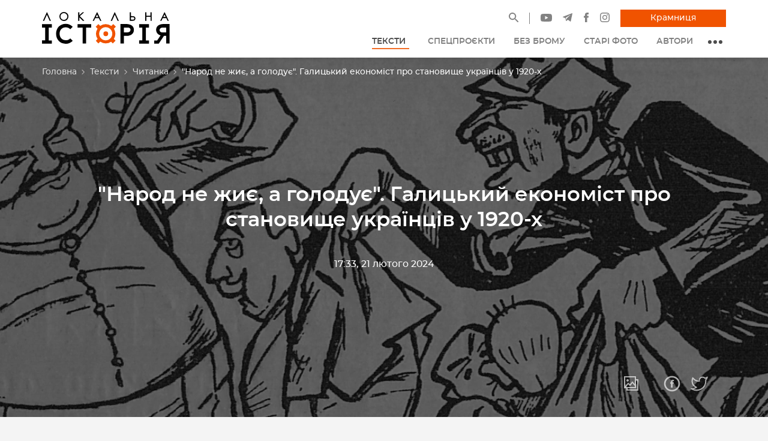

--- FILE ---
content_type: text/html; charset=utf-8
request_url: https://localhistory.org.ua/texts/chitanka/narod-ne-zhiie-a-goloduie-galitskii-ekonomist-pro-stanovishche-ukrayintsiv-u-1920-kh/
body_size: 16285
content:



<!DOCTYPE html>
<html class="no-js" lang="uk">
    <head>
        <!-- script async src="https://www.googletagmanager.com/gtag/js?id=G-EYYXDKRCXS"></script>
        <script>
          window.dataLayer = window.dataLayer || [];
          function gtag(){dataLayer.push(arguments);}
          gtag('js', new Date());
          gtag('config', 'G-EYYXDKRCXS');
        </script -->
<!-- Google Tag Manager -->
<script>(function(w,d,s,l,i){w[l]=w[l]||[];w[l].push({'gtm.start':
new Date().getTime(),event:'gtm.js'});var f=d.getElementsByTagName(s)[0],
j=d.createElement(s),dl=l!='dataLayer'?'&l='+l:'';j.async=true;j.src=
'https://www.googletagmanager.com/gtm.js?id='+i+dl;f.parentNode.insertBefore(j,f);
})(window,document,'script','dataLayer','GTM-KCJNNN6');</script>
<!-- End Google Tag Manager -->
        <meta charset="utf-8" />
        <title>
            
                &quot;Народ не жиє, а голодує&quot;. Галицький економіст про становище українців у 1920-х
            
            
                
                    — Локальна історія
                
            
        </title>
        <meta property="og:title" content="&quot;Народ не жиє, а голодує&quot;. Галицький економіст про становище українців у 1920-х" />
        
            <meta name="description" content="Карло Коберський про вплив п&#x27;ятирічок СРСР на Україну."/>
            <meta property="og:description" content="Карло Коберський про вплив п&#x27;ятирічок СРСР на Україну."/>
        
        <meta name="viewport" content="width=device-width, initial-scale=1" />
        <link rel="shortcut icon" href="/static/favicons/favicon.20ff1008a089.ico" type="image/x-icon">
        <meta name="twitter:card" content="summary" />

        
            
                
                <meta property="og:image" content="https://localhistory.org.ua/media/images/seo_d9KVlMG.2e16d0ba.fill-1200x630.jpg"/>
            
        

        
            
                <link rel="canonical" href="https://localhistory.org.ua/texts/chitanka/narod-ne-zhiie-a-goloduie-galitskii-ekonomist-pro-stanovishche-ukrayintsiv-u-1920-kh/"/>
                <meta property="og:url" content="https://localhistory.org.ua/texts/chitanka/narod-ne-zhiie-a-goloduie-galitskii-ekonomist-pro-stanovishche-ukrayintsiv-u-1920-kh/" />
            
        
        <script type="application/ld+json">
            {
                "@context": "https://schema.org",
                "@type": "WebSite",
                "url": "https://localhistory.org.ua/",
                "potentialAction": {
                    "@type": "SearchAction",
                    "target": "https://localhistory.org.ua/search/?query={search_term_string}",
                    "query-input": "required name=search_term_string"
                }
            }
        </script>

        
        <!-- <link rel="preload" href="/static/fonts/montserrat-bold-webfont.6f11aa7b32a4.woff2" as="font" type="font/woff2" crossorigin="anonymous">
        <link rel="preload" href="/static/fonts/montserrat-medium-webfont.28d0f89a5405.woff2" as="font" type="font/woff2" crossorigin="anonymous">
        <link rel="preload" href="/static/fonts/montserrat-semibold-webfont.6bcf17219ff1.woff2" as="font" type="font/woff2" crossorigin="anonymous"> -->
        <link rel="preload stylesheet" type="text/css" href="/static/css/styles.d3071a099301.css" as="style">
    </head>

    <body class="template-article light">
        

	<!-- Google Tag Manager (noscript) -->
<noscript><iframe src="https://www.googletagmanager.com/ns.html?id=GTM-KCJNNN6"
height="0" width="0" style="display:none;visibility:hidden"></iframe></noscript>
<!-- End Google Tag Manager (noscript) -->

        




<header class="page__header" id="headerBar">
    <div class="navbar">
        <a class="logo" href="/">
            
                <img src="/static/images/localhistory-logo.3f0ca6f5ae55.svg" class="d-inline-block img-fluid logo" alt="Local History">
            
        </a>
        <div class="navSectionMobile">
            <a href="/search" class="navbar__toggle navbar__toggle--search" aria-label="Site search">
                <svg width="17" height="17" viewBox="0 0 17 17" fill="none" xmlns="http://www.w3.org/2000/svg">
                    <path d="M16.9489 15.7781L11.4303 10.2595C12.2867 9.15234 12.7499 7.79872 12.7499 6.37497C12.7499 4.67073 12.0848 3.07274 10.8821 1.86787C9.67933 0.662997 8.07709 0 6.37497 0C4.67285 0 3.07061 0.665122 1.86787 1.86787C0.662997 3.07061 0 4.67073 0 6.37497C0 8.07709 0.665122 9.67933 1.86787 10.8821C3.07061 12.0869 4.67073 12.7499 6.37497 12.7499C7.79872 12.7499 9.15021 12.2867 10.2573 11.4325L15.7759 16.9489C15.7921 16.9651 15.8113 16.978 15.8325 16.9867C15.8536 16.9955 15.8763 17 15.8992 17C15.9221 17 15.9447 16.9955 15.9659 16.9867C15.987 16.978 16.0062 16.9651 16.0224 16.9489L16.9489 16.0246C16.9651 16.0084 16.978 15.9892 16.9867 15.968C16.9955 15.9469 17 15.9242 17 15.9013C17 15.8784 16.9955 15.8557 16.9867 15.8346C16.978 15.8135 16.9651 15.7942 16.9489 15.7781ZM9.74096 9.74096C8.83996 10.6398 7.64572 11.135 6.37497 11.135C5.10423 11.135 3.90998 10.6398 3.00899 9.74096C2.11012 8.83996 1.61499 7.64572 1.61499 6.37497C1.61499 5.10423 2.11012 3.90786 3.00899 3.00899C3.90998 2.11012 5.10423 1.61499 6.37497 1.61499C7.64572 1.61499 8.84209 2.10799 9.74096 3.00899C10.6398 3.90998 11.135 5.10423 11.135 6.37497C11.135 7.64572 10.6398 8.84209 9.74096 9.74096Z" fill="currentColor"/>
                </svg>
            </a>
            <a href="https://publishing.localhistory.org.ua/" target="_blank" class="navbar__toggle navbar__toggle--shop" aria-label="Магазин">
                <svg width="18" height="17" viewBox="0 0 18 17" fill="none" xmlns="http://www.w3.org/2000/svg">
                    <path fill-rule="evenodd" clip-rule="evenodd" d="M2.64082 4.82575H0V9.05061H0.870102L2.37978 17H15.6202L17.1299 9.05061H18V4.82575H15.3592L11.0387 0L9.98065 0.868262L13.5238 4.82575H4.47623L8.01935 0.868262L6.96129 0L2.64082 4.82575ZM15.7135 9.05061H2.2865L3.5428 15.6658H14.4572L15.7135 9.05061ZM16.6065 7.71644H1.39355V6.15992H16.6065V7.71644ZM6.67742 10.5515V14.1649H5.28387V10.5515H6.67742ZM8.30323 14.1649V10.5515H9.69677V14.1649H8.30323ZM12.7161 10.5515V14.1649H11.3226V10.5515H12.7161Z" fill="currentColor"/>
                </svg>
            </a>
            <button type="button" class="navbar__toggle navbar__toggle--nav" aria-label="Toggle navigation">
                <svg width="18" height="14" viewBox="0 0 18 14" fill="none" xmlns="http://www.w3.org/2000/svg">
                    <path d="M9.03367 12.2899C9.03367 12.7831 9.43357 13.1821 9.92582 13.1821H17.1079C17.3445 13.1821 17.5714 13.0881 17.7387 12.9208C17.906 12.7534 18 12.5265 18 12.2899C18 12.0533 17.906 11.8264 17.7387 11.6591C17.5714 11.4918 17.3445 11.3978 17.1079 11.3978H9.92582C9.43268 11.3978 9.03367 11.7968 9.03367 12.2899Z" fill="currentColor"/>
                    <path d="M0.0673485 6.90564C0.0673485 7.39879 0.467247 7.79779 0.959499 7.79779H17.1079C17.3445 7.79779 17.5714 7.70379 17.7387 7.53648C17.906 7.36917 18 7.14225 18 6.90564C18 6.66903 17.906 6.4421 17.7387 6.27479C17.5714 6.10748 17.3445 6.01349 17.1079 6.01349H0.959499C0.466351 6.01349 0.0673485 6.41339 0.0673485 6.90564Z" fill="currentColor"/>
                    <path d="M6.33929 2.41351C6.10268 2.41351 5.87576 2.31952 5.70845 2.15221C5.54114 1.9849 5.44714 1.75797 5.44714 1.52136C5.44714 1.28475 5.54114 1.05783 5.70845 0.890516C5.87576 0.723205 6.10268 0.629211 6.33929 0.629211H17.1079C17.225 0.629211 17.341 0.652288 17.4493 0.697122C17.5575 0.741957 17.6559 0.807672 17.7387 0.890516C17.8215 0.97336 17.8873 1.07171 17.9321 1.17995C17.9769 1.28819 18 1.4042 18 1.52136C18 1.63852 17.9769 1.75453 17.9321 1.86277C17.8873 1.97101 17.8215 2.06936 17.7387 2.15221C17.6559 2.23505 17.5575 2.30076 17.4493 2.3456C17.341 2.39043 17.225 2.41351 17.1079 2.41351H6.33929Z" fill="currentColor"/>
                </svg>
            </button>
        </div>
        <div class="navSection">
            <ul class="list contactInfo">
                <li class="contactInfo__search">
                    <a href="/search/" title="Пошук" class="header__socialLink">
                        <svg width="16" height="16" viewBox="0 0 16 16" fill="none" xmlns="http://www.w3.org/2000/svg">
                            <path d="M11.7321 10.3182H10.9907L10.7279 10.065C11.8541 8.75184 12.436 6.96032 12.1169 5.05624C11.6758 2.44869 9.4984 0.366395 6.87055 0.0474853C2.90061 -0.440259 -0.440517 2.89891 0.0475131 6.86652C0.36661 9.49284 2.45012 11.6689 5.05921 12.1098C6.9644 12.4287 8.75697 11.8471 10.0709 10.7216L10.3243 10.9842V11.7252L14.313 15.7116C14.6978 16.0961 15.3266 16.0961 15.7114 15.7116C16.0962 15.327 16.0962 14.6986 15.7114 14.314L11.7321 10.3182ZM6.10096 10.3182C3.76405 10.3182 1.87763 8.43293 1.87763 6.09739C1.87763 3.76184 3.76405 1.87653 6.10096 1.87653C8.43788 1.87653 10.3243 3.76184 10.3243 6.09739C10.3243 8.43293 8.43788 10.3182 6.10096 10.3182Z" fill="currentColor"/>
                        </svg>
                    </a>
                </li>
                <li>
                    <a href="https://www.youtube.com/channel/UCumrocMwzCRvuxmC0J_4LvQ" target="_blank" class="header__socialLink" title="Наш YouTube канал">
                        <svg xmlns="http://www.w3.org/2000/svg" width="18.567" viewBox="-21 -117 13.939 9.75" height="13" fill="none">
                            <path d="M-7.348-115.478a1.746 1.746 0 00-1.229-1.228c-1.09-.299-5.454-.299-5.454-.299s-4.363 0-5.453.287a1.782 1.782 0 00-1.229 1.24c-.287 1.091-.287 3.353-.287 3.353s0 2.273.287 3.353c.16.597.631 1.067 1.229 1.228 1.102.299 5.454.299 5.454.299s4.363 0 5.453-.287a1.746 1.746 0 001.229-1.229c.287-1.09.287-3.353.287-3.353s.011-2.273-.287-3.364zm-8.072 5.443v-4.18l3.628 2.09zm0 0" fill="currentColor"/>
                        </svg>
                    </a>
                </li>
                <li>
                    <a href="https://t.me/LocalHistoryUA" target="_blank" class="header__socialLink" title="Наш телеграм">
                        <svg width="16" height="14" viewBox="0 0 16 14" fill="none" xmlns="http://www.w3.org/2000/svg">
                            <path d="M0.282607 6.71437L3.96933 8.09037L5.39631 12.6795C5.48762 12.9735 5.84703 13.0821 6.08559 12.8871L8.14063 11.2118C8.35605 11.0362 8.66287 11.0275 8.88799 11.1909L12.5946 13.8819C12.8498 14.0674 13.2113 13.9276 13.2753 13.6192L15.9906 0.558373C16.0604 0.221519 15.7294 -0.059494 15.4087 0.0645593L0.278287 5.90141C-0.0950995 6.04541 -0.0918461 6.57405 0.282607 6.71437ZM5.16634 7.35789L12.3716 2.92019C12.5011 2.84067 12.6343 3.01576 12.5231 3.11891L6.57669 8.64637C6.36767 8.84093 6.23285 9.10131 6.19466 9.38392L5.9921 10.885C5.96527 11.0855 5.68373 11.1054 5.62842 10.9114L4.84938 8.17405C4.76015 7.86184 4.89018 7.52835 5.16634 7.35789Z" fill="currentColor"/>
                        </svg>
                    </a>
                </li>
                <li>
                    <a href="https://www.facebook.com/LokalnaIstoria/" target="_blank" class="header__socialLink" title="Наш Facebook">
                        <svg width="10" height="16" viewBox="0 0 10 16" fill="none" xmlns="http://www.w3.org/2000/svg">
                            <path d="M1.21708 8.52159H2.97092V15.7419C2.97092 15.8845 3.08642 16 3.22898 16H6.2027C6.34526 16 6.46077 15.8845 6.46077 15.7419V8.55562H8.47698C8.60808 8.55562 8.71839 8.45725 8.73336 8.32703L9.03958 5.66888C9.04798 5.59575 9.02483 5.5225 8.97589 5.46763C8.92692 5.41272 8.85683 5.38128 8.78327 5.38128H6.46089V3.715C6.46089 3.21272 6.73133 2.958 7.26483 2.958C7.34086 2.958 8.78327 2.958 8.78327 2.958C8.92583 2.958 9.04133 2.84244 9.04133 2.69994V0.259969C9.04133 0.117406 8.92583 0.00190625 8.78327 0.00190625H6.69061C6.67586 0.0011875 6.64308 0 6.59477 0C6.23167 0 4.96958 0.0712812 3.97261 0.988437C2.86798 2.00481 3.02155 3.22172 3.05823 3.43272V5.38122H1.21705C1.07448 5.38122 0.958984 5.49672 0.958984 5.63928V8.2635C0.959016 8.40603 1.07452 8.52159 1.21708 8.52159Z" fill="currentColor"/>
                        </svg>
                    </a>
                </li>
                <li>
                    <a href="https://www.instagram.com/localhistoryua/" target="_blank" class="header__socialLink" title="Наш Instagram">
                        <svg width="16" height="16" viewBox="0 0 16 16" fill="none" xmlns="http://www.w3.org/2000/svg">
                            <path d="M15.9519 4.70166C15.913 3.8501 15.7777 3.26855 15.58 2.75977C15.3792 2.22595 15.0642 1.74243 14.6572 1.34277C14.2577 0.935791 13.774 0.620728 13.2402 0.4198C12.7313 0.222168 12.1499 0.0870361 11.2983 0.0483398C10.4452 0.00927734 10.1726 0 8 0C5.82739 0 5.55481 0.00927734 4.70166 0.0480957C3.8501 0.0870361 3.26868 0.22229 2.75977 0.420044C2.22595 0.62085 1.74243 0.935791 1.34277 1.34277C0.935791 1.74231 0.620728 2.22583 0.4198 2.75964C0.222168 3.26855 0.0870361 3.8501 0.0483398 4.70154C0.00927734 5.55481 0 5.82727 0 7.99988C0 10.1726 0.00927734 10.4452 0.0483398 11.2983C0.0871582 12.1498 0.222412 12.7313 0.420166 13.2402C0.620972 13.7739 0.935913 14.2576 1.3429 14.6571C1.74243 15.0641 2.22607 15.379 2.75989 15.5798C3.26868 15.7777 3.85022 15.9128 4.70178 15.9518C5.55505 15.9907 5.82751 15.9999 8.00012 15.9999C10.1727 15.9999 10.4453 15.9907 11.2985 15.9518C12.15 15.9128 12.7314 15.7777 13.2404 15.5798C14.3149 15.1643 15.1644 14.3148 15.58 13.2402C15.7778 12.7313 15.913 12.1498 15.9519 11.2983C15.9907 10.4451 16 10.1726 16 8C16 5.82727 15.9907 5.55481 15.9519 4.70166ZM14.5118 11.2328C14.4763 12.0128 14.3459 12.4364 14.2365 12.7183C13.9673 13.416 13.4159 13.9674 12.7181 14.2366C12.4363 14.3461 12.0127 14.4764 11.2327 14.512C10.3893 14.5505 10.1362 14.5586 8 14.5586C5.86365 14.5586 5.61072 14.5505 4.76721 14.512C3.9873 14.4764 3.56372 14.3461 3.28174 14.2366C2.93433 14.1083 2.62 13.9038 2.36194 13.6381C2.09619 13.38 1.89172 13.0658 1.76343 12.7183C1.65393 12.4364 1.52356 12.0128 1.48804 11.2328C1.44958 10.3893 1.44141 10.1362 1.44141 8.00012C1.44141 5.86389 1.44958 5.61096 1.48804 4.76733C1.52368 3.9873 1.65393 3.56372 1.76343 3.28186C1.89172 2.93433 2.09631 2.62 2.36194 2.36194C2.62 2.09619 2.93433 1.89172 3.28186 1.76355C3.56372 1.65393 3.9873 1.52368 4.76733 1.48804C5.61084 1.44958 5.86389 1.44141 8 1.44141H7.99988C10.136 1.44141 10.389 1.44958 11.2327 1.48816C12.0127 1.52368 12.4362 1.65405 12.7181 1.76355C13.0656 1.89185 13.3799 2.09631 13.6379 2.36194C13.9037 2.62 14.1082 2.93433 14.2363 3.28186C14.3459 3.56372 14.4763 3.9873 14.5118 4.76733C14.5503 5.61084 14.5585 5.86389 14.5585 8C14.5585 10.1362 14.5504 10.3892 14.5118 11.2328Z" fill="currentColor"/>
                            <path d="M7.99963 3.89185C5.73083 3.89185 3.8916 5.7312 3.8916 8C3.8916 10.2688 5.73083 12.108 7.99963 12.108C10.2686 12.108 12.1078 10.2688 12.1078 8C12.1078 5.7312 10.2686 3.89185 7.99963 3.89185ZM7.99963 10.6666C6.52698 10.6665 5.33301 9.47266 5.33313 7.99988C5.33313 6.52722 6.52698 5.33325 7.99976 5.33325C9.47253 5.33337 10.6664 6.52722 10.6664 7.99988C10.6664 9.47266 9.47241 10.6666 7.99963 10.6666Z" fill="currentColor"/>
                            <path d="M13.2306 3.72961C13.2306 4.25977 12.8008 4.68958 12.2706 4.68958C11.7404 4.68958 11.3105 4.25977 11.3105 3.72961C11.3105 3.19934 11.7404 2.76953 12.2706 2.76953C12.8008 2.76953 13.2306 3.19934 13.2306 3.72961Z" fill="currentColor"/>
                        </svg>
                    </a>
                </li>
                <li>
                    <a title="Крамниця" href="https://publishing.localhistory.org.ua/" class="btn btn--primary" target="_blank">Крамниця</a>
                </li>
                
            </ul>
            <nav>
                



<ul class="nav" itemscope itemtype="http://www.schema.org/SiteNavigationElement">
    
        <li class="nav__item">
            <a href="/texts/" class="nav__link ancestor" title="Тексти" itemprop="url">
                <span itemprop="name">Тексти</span><svg version="1.1" xmlns="http://www.w3.org/2000/svg" xmlns:xlink="http://www.w3.org/1999/xlink" x="0px" y="0px" viewBox="0 0 330 330" xml:space="preserve" fill="none"><path id="XMLID_225_" d="M325.607,79.393c-5.857-5.857-15.355-5.858-21.213,0.001l-139.39,139.393L25.607,79.393 c-5.857-5.857-15.355-5.858-21.213,0.001c-5.858,5.858-5.858,15.355,0,21.213l150.004,150c2.813,2.813,6.628,4.393,10.606,4.393 s7.794-1.581,10.606-4.394l149.996-150C331.465,94.749,331.465,85.251,325.607,79.393z" fill="currentColor"/></svg>
            </a>
            
                

	<ul>
	
	    <li class="">
	        <a href="/texts/statti/">Статті</a>
	        
	    </li>
	
	    <li class="">
	        <a href="/texts/reportazhi/">Репортажі</a>
	        
	    </li>
	
	    <li class="">
	        <a href="/texts/interviu/">Інтерв&#x27;ю</a>
	        
	    </li>
	
	    <li class="ancestor">
	        <a href="/texts/chitanka/">Читанка</a>
	        
	    </li>
	
	    <li class="">
	        <a href="/texts/kolonki/">Колонки</a>
	        
	    </li>
	
	</ul>


            
        </li>
    
        <li class="nav__item">
            <a href="/spetsproekty/" class="nav__link " title="Спецпроєкти" itemprop="url">
                <span itemprop="name">Спецпроєкти</span>
            </a>
            
        </li>
    
        <li class="nav__item">
            <a href="/videos/bez-bromu/" class="nav__link " title="Без брому" itemprop="url">
                <span itemprop="name">Без брому</span>
            </a>
            
        </li>
    
        <li class="nav__item">
            <a href="/stari-foto/" class="nav__link " title="Старі фото" itemprop="url">
                <span itemprop="name">Старі фото</span>
            </a>
            
        </li>
    
        <li class="nav__item">
            <a href="/authors/" class="nav__link " title="Автори" itemprop="url">
                <span itemprop="name">Автори</span>
            </a>
            
        </li>
    
    <li class="mainmenu__dropdown">
        <button class="mainmenu__dropdown__btn">
            <span></span>
            <span></span>
            <span></span>
        </button>
        



<ul>
    
        <li class="">
            <a href="/rubrics/" title="Рубрика тижня">Рубрика тижня</a>
        </li>
    
        <li class="">
            <a href="https://shop.localhistory.org.ua/product-category/magazines/" title="Журнали">Журнали</a>
        </li>
    
        <li class="">
            <a href="https://soundcloud.com/lokalna_istoriya" title="Подкасти">Подкасти</a>
        </li>
    
</ul>

    </li>
    <li class="nav__item nav__item--btn">
        <a title="Крамниця" href="https://publishing.localhistory.org.ua/" target="_blank" class="btn btn--primary" itemprop="url">
            <span itemprop="name">Крамниця</span>
        </a>
    </li>
    <li class="nav__item nav__item--btn">
        <a title="Як передплатити журнал Локальна історія" href="https://publishing.localhistory.org.ua/product/peredplatyty-zhurnal/" target="_blank" class="btn" itemprop="url">
            <span itemprop="name">Передплатити</span>
        </a>
    </li>
</ul>

            </nav>
        </div>
    </div>
</header>


        <main>
            
            
    <div class="blockHero blockHero--background">
        



    <nav class="breadcrumbs" aria-label="breadcrumb">
        <ol class="breadcrumb__items">
            
                
            
                
                    
                        <li><a href="/">Головна</a><svg width="8" height="8" viewBox="0 0 8 8" fill="none" xmlns="http://www.w3.org/2000/svg">
                            <path fill-rule="evenodd" clip-rule="evenodd" d="M8.00048 4.00023L4.00024 0L3.25026 0.749986L6.5005 4.00023L3.25026 7.25048L4.00024 8.00046L8.00048 4.00023Z" fill="#B6B3B3"></path>
                        </svg></li>
                    
                
            
                
                    
                        <li><a href="/texts/">Тексти</a><svg width="8" height="8" viewBox="0 0 8 8" fill="none" xmlns="http://www.w3.org/2000/svg">
                            <path fill-rule="evenodd" clip-rule="evenodd" d="M8.00048 4.00023L4.00024 0L3.25026 0.749986L6.5005 4.00023L3.25026 7.25048L4.00024 8.00046L8.00048 4.00023Z" fill="#B6B3B3"></path>
                        </svg></li>
                    
                
            
                
                    
                        <li><a href="/texts/chitanka/">Читанка</a><svg width="8" height="8" viewBox="0 0 8 8" fill="none" xmlns="http://www.w3.org/2000/svg">
                            <path fill-rule="evenodd" clip-rule="evenodd" d="M8.00048 4.00023L4.00024 0L3.25026 0.749986L6.5005 4.00023L3.25026 7.25048L4.00024 8.00046L8.00048 4.00023Z" fill="#B6B3B3"></path>
                        </svg></li>
                    
                
            
            <li class="active">&quot;Народ не жиє, а голодує&quot;. Галицький економіст про становище українців у 1920-х</li>
        </ol>
    </nav>


        <div class="container">
            <h1>&quot;Народ не жиє, а голодує&quot;. Галицький економіст про становище українців у 1920-х</h1>

            
                
                <p><span>17:33, 21 лютого 2024</span></p>
                
            
        </div>
        
        <ul class="blockShareMe">
            <li>
                <button class="viewGallery">
                    <img src="/static/images/icons/gallery.c2f1d7e90b6a.svg" alt="Переглянути фото">
                </button>
            </li>
            <li>
                <a href="https://www.facebook.com/sharer/sharer.php?u=https://localhistory.org.ua/texts/chitanka/narod-ne-zhiie-a-goloduie-galitskii-ekonomist-pro-stanovishche-ukrayintsiv-u-1920-kh/" target="_blank" title="Поширити сторінку у Facebook">
                    <img src="/static/images/icons/share-facebook.96271151e333.svg" alt="Facebook">
                </a>
           </li>
            <li>
                <a href="https://twitter.com/intent/tweet/?url=https://localhistory.org.ua/texts/chitanka/narod-ne-zhiie-a-goloduie-galitskii-ekonomist-pro-stanovishche-ukrayintsiv-u-1920-kh/&hashtags=history,localhistoryua" target="_blank" title="Поширити сторінку у Twitter">
                    <img src="/static/images/icons/share-twitter.a1b1f721e2ed.svg" alt="Twitter">
                </a>
            </li>
        </ul>
        
        
            <picture>
                
                <source srcset="/media/images/komar.max-1920x600.format-webp.webp" type="image/webp">
                <img alt="комар" class="blockHero__image" height="560" loading="lazy" src="/media/images/komar.max-1920x600.jpg" width="1920">
            </picture>
        
    </div>

    
    <div class="blockDescription">
        
            <div class="blockDescription__visual">
                
                    <p>Події, що відбувалися на Наддніпрянщині після приходу радянської влади знаходили відгомін у громадській думці Західної України. Галицькі публіцисти справедливо вважали, що Україна була осердям індустрії Радянського Союзу. "Роля України в п&rsquo;ятирічнім плані цілого СРСР величезна, прямо підставова", &mdash; писав львівський соціаліст, доктор економічних наук Карло Коберський. Проте з іншого боку він вважав, що посилення виробничого потенціалу України покращить і її агропромисловий комплекс. У результаті селяни отримуватимуть техніку та знаряддя за доступними цінами. Коберський також негативно ставився до російських колоній, які виникали навколо нових індустріальних гігантів. Автор вважав, що і в столиці УСРР, і в Запоріжжі більшість пролетаріату були росіянами за національністю.</p>
<p>"Локальна історія" публікує уривки з книжки Карла Коберського. Оригінальну орфографію і правопис збережено. Публікацію розшукав <a href="/authors/danilo-kravets/" target="_blank" rel="noopener">Данило Кравець</a>, науковий співробітник Львівської національної бібліотеки.</p>
                
            </div>
        
        
        <div class="blockAuthors">
            
                <div class="blockAuthors__item">
                    
                        <img src="/static/images/icon-person.e0a7b7eb4642.svg" class="blockAuthors__item__img" alt="">
                    
                    <div class="blockAuthors__item__body">
                        <h4 class="blockAuthors__item__name">Карло Коберський</h4>
                        <p class="blockAuthors__item__job">доктор економічних наук, громадський і політичний діяч</p>
                    </div>
                    <a href="/authors/karlo-koberskii/" class="card__link" title="Карло Коберський">
                        <span class="hidden">Детальніше</span>
                    </a>
                </div>
            
        </div>
        
    </div>
    

    <div class="blockContent" id="lightgallery">
        
            
                



    <div class="blockText" >
        

    
        <p>Український простий народ заховав глибоко в душі віру в господарську "правду". Народ згадує, що колись було краще, бо було більше тої "правди". А потім прийшли гірші часи. Нарешті прийшла панщина. Пройшла панщина, прийшла найманщина, еміграція до Америки, Бразилії Сибіру, Туркестану, до Прусів.</p>
<p>Таке страшне питання стає перед величезною більшістю українського люду. З чого жити? Вже й тепер наш народ не жиє, а голодує. Є люде між українськими інтелігентами, які говорять, що наші часи досить буде з нас, коли здобудемо свою українську державність з українськими школами і українськими урядниками. Все інше, земля, фабрики, нафта, пани, лихварі, то по їх думці побічна справа і нездійснима мрія<span class="tooltipBlock"><span class="tooltipBlock__visual">утопія</span></span>.</p>
<p>В цій книжочці ми хочемо розказати про сучасні думки українських народників, так як вони склалися по однім і по другім боці річки Збруч. Хто ще й днесь, по революції і мандрівках Галичан повздовж українських степів торочить, начеб-то не можна й порівняти до себе світогляду Галичан і Наддніпрянців, той дає доказ, що проспав останні роки. Ніколи не було такої ріжниці між думками простого народу з над Сяну і Дніпра щоби одні других не розуміли. Галицький і Волинський селянин читали вірші Шевченка і вчили їх на пам'ять. Може й була сильна ріжниця в культурі інтелігенції і попів, бо одні були католики і австрійські бюрократи, а другі православні і царські чиновники, а простий народ думав однакого і тут і там.</p>
    
</div>

            
        
            
                


<div class="blockImages blockImages--middle blockImages--col1">
    
    <div class="blockImageVisual">
        <figure>
            <picture>
                
                <source srcset="/media/images/Komar_33_23_7_nauk.max-1920x900.format-webp.webp" type="image/webp">
                <img alt="Комар 33 23 7 наук" class="blockImage" height="900" itemprop="image" loading="lazy" src="/media/images/Komar_33_23_7_nauk.max-1920x900.jpg" width="1051">
            </picture>
            
                <figcaption>
                    
                        <p>Карикатура з сатиричного журналу "Комар"</p>
                    
                    
                        <span>Фото: надав Данило Кравець</span>
                    
                </figcaption>
            
        </figure>
        <a href="/media/images/Komar_33_23_7_nauk.max-1920x900.format-webp.webp" class="article__preview__link" title="Карикатура з сатиричного журналу &quot;Комар&quot;">
            <span class="hidden">&lt;p&gt;Карикатура з сатиричного журналу &quot;Комар&quot;&lt;/p&gt;</span>
        </a>
    </div>
    
</div>

            
        
            
                



    <div class="blockText" >
        

    
        <p style="text-align: left;">Нині часи вимагають як найтіснішого зближення народницьких людей на всіх землях України. Одна в нас душа і одна повинна бути рука. Нехай чиновники лижуть руки то одним то другим катам України, а робітничий народ живе своїми мріями і вірить в одну всеукраїнську правду.</p>
<p style="text-align: center;">***</p>
<p>Українське народництво по обох берегах Збруча, хоч і виходило з одного спільного коріння, розвивалося не зовсім однаково. В Австрії все таки не було такого страшного політичного терору, як під Росією. Тому й галицьке народництво не таке вибухове, революційне, а більше "еволюційне", спокійніше. Наддніпрянське народництво душилося в підполлю, в тайних революційних гуртках. Революційні події несподівано наблизили до себе і інтелігентів і простий народ з цілої України. Треба себе блище пізнати. Треба нам знати і те, що нас єднає і те, що досі ріжнило.</p>
    
</div>

            
        
            
                


<div class="blockImages blockImages--middle blockImages--col1">
    
    <div class="blockImageVisual">
        <figure>
            <picture>
                
                <source srcset="/media/images/Komar-34-4-4-probu.max-1920x900.format-webp.webp" type="image/webp">
                <img alt="Комар 34 4 4 пробуь" class="blockImage" height="900" itemprop="image" loading="lazy" src="/media/images/Komar-34-4-4-probu.max-1920x900.jpg" width="943">
            </picture>
            
                <figcaption>
                    
                        <p>Карикатура з сатиричного журналу "Комар"</p>
                    
                    
                        <span>Фото: надав Данило Кравець</span>
                    
                </figcaption>
            
        </figure>
        <a href="/media/images/Komar-34-4-4-probu.max-1920x900.format-webp.webp" class="article__preview__link" title="Карикатура з сатиричного журналу &quot;Комар&quot;">
            <span class="hidden">&lt;p&gt;Карикатура з сатиричного журналу &quot;Комар&quot;&lt;/p&gt;</span>
        </a>
    </div>
    
</div>

            
        
            
                



    <div class="blockText" >
        

    
        <p style="text-align: left;">Говорячи про наддніпрянське народництво, ми мусимо памятати й те, хто був учителем народників, як і те, що масові рухи революції і всі події останніх років змінили не одне в думках тих, які переживали все те. Не одна омана розвіялася, не одна неясність вияснилася. Народницька течія соціалісти революціонери, були волею судьби примушені станути на чолі міліонової трудової армії. Будучи партією молодою, не маючи відповідної на тау величезну справу кількости освічених людей, вони, а з ними й трудова Україна, впали в боротьбі. Великі події прийшли на Україну за скоро та збудили її справді "в огні" без потрібної підготовки.</p>
<p style="text-align: left;">Розглядаючи галицьке народництво, ми мусимо звернути увагу на практичну діяльність партії, бо це течія старша. Галицька радикальна партія існує вже поверх 30 років і має свої традиції. З її історії ми можемо теж побачити, чи все було добре, що вона робила і чи потрібна яканебудь направа.</p>
<p style="text-align: center;">***</p>
<p>Ми не будемо говорити про життя наших людей під Польщею чи під Румунією, бо ці держави явно голосять, що хочуть нас знищити. Тут все ясне і нема крутійств, але на Східній Україні сидять комісарі, що себе називають "українською" владою, але свобідного голосу тому українському народу гне дають! Перша опора їхньої влади є московське військо на Україні і терор, який дусить всяку неурядову думку. На цілій Україні нема ні одної незалежної газети для народу. Влада гуляє без догляду. Друга опора їхньої влади є централізм. Всі накази дає центр, Москва, всі податки з України пливуть до Москви, гроші друкуються в Москві і пенсію комісарам на Україні присилають з Москви.</p>
    
</div>

            
        
            
                


<div class="blockImages blockImages--middle blockImages--col1">
    
    <div class="blockImageVisual">
        <figure>
            <picture>
                
                <source srcset="/media/images/Komar-36-362-repr.max-1920x900.format-webp.webp" type="image/webp">
                <img alt="Комар 36 362 репр" class="blockImage" height="900" itemprop="image" loading="lazy" src="/media/images/Komar-36-362-repr.max-1920x900.jpg" width="814">
            </picture>
            
                <figcaption>
                    
                        <p>Карикатура з сатиричного журналу "Комар"</p>
                    
                    
                        <span>Фото: надав Данило Кравець</span>
                    
                </figcaption>
            
        </figure>
        <a href="/media/images/Komar-36-362-repr.max-1920x900.format-webp.webp" class="article__preview__link" title="Карикатура з сатиричного журналу &quot;Комар&quot;">
            <span class="hidden">&lt;p&gt;Карикатура з сатиричного журналу &quot;Комар&quot;&lt;/p&gt;</span>
        </a>
    </div>
    
</div>

            
        
            
                



    <div class="blockText" >
        

    
        <p>Не поможуть нам ніякі словесні декрети і резолюції про "свободу рад" і т.д. коли нема свобідної преси, незалежної від держави і коли не вільно на вічах говорити свобідно про державну господарку</p>
<p>Яке голосування у большевиків? Смішно й казати. Більшовики показалися хитріші від шляхти. У них нема ніякого голосування, а вибирають людей на сході, в присутності жандармів оголошують, що той а той має бути правиборцем і питають, чи є хто противний. Хто відважеться спротивитися горе тому. Так "вибрані" правиборці збираються в повітовім місті і ту йде ще раз та сама виборча комедія: хто проти? Тут вже зібралися самі правиборці, яких комуністи вже перевели по селах.</p>
<p style="text-align: center;">***</p>
<p>Треба сказати, що хоч комунізм на папері виглядає гарно і справедливо, але щоби його перенести в життя на то требаби щоби люди відкреклися всіх своїх особистих уподобань. Всі люде мусілиб, як в касарні на команду одно їсти, однаково одягатися. Всі мусіли б мати від держави утримання, а зате держава мусіла б кожному призначати по своїй волі роботу, нераз таку до якої не має чоловік ні охоти ні розуміння. Все що люди виробили б йшлоб не тим хто зробив, а державі. Робітники, урядники й селяни діставали б тільки відмірений пайок<span class="tooltipBlock"><span class="tooltipBlock__visual">порцію</span></span> в натурі. Хто був підчас революції на Україні, той певно на свої очі бачив такий комунізм.</p>
<p style="text-align: center;">***</p>
<p>Самостійність! Самостійність! &mdash; гуде від кількох років на Україні та її еміграції. Москалі навіть поволи відвикають від старої назви "хахол" і "малорос", а звуть нас "самостійні". Але все це омана.</p>
<p>Об&rsquo;єднання України з Московщиною або з Польщею в цей час загрожує Україні позбавленням самостійности. Тому українці повинні обстоювати тепер окремішність України аж до того часу, доки не складуться такі умови коли будь яка спілка не скасує самостійности українського народу.</p>
    
</div>

            
        
            
                



    <div class="blockText blockText--stylish" style="border: 1px solid #f05300; color: #171a19;">
        

    
        <p><em>Взято з Коберський К. Українське народництво по обох боках Збруча. Львів&mdash;Коломия, 1924 рік</em></p>
    
</div>

            
        
    </div>

    
        <ul class="blockTags">
            
                <li class="blockTag__item">
                    <a href="/search?tag=galichina" class="blockTag__link">галичина</a>
                </li>
            
                <li class="blockTag__item">
                    <a href="/search?tag=groshi" class="blockTag__link">гроші</a>
                </li>
            
                <li class="blockTag__item">
                    <a href="/search?tag=knigi" class="blockTag__link">книги</a>
                </li>
            
                <li class="blockTag__item">
                    <a href="/search?tag=srsr_1" class="blockTag__link">срср</a>
                </li>
            
                <li class="blockTag__item">
                    <a href="/search?tag=khkh-stolittia" class="blockTag__link">ХХ століття</a>
                </li>
            
                <li class="blockTag__item">
                    <a href="/search?tag=chitanka" class="blockTag__link">читанка</a>
                </li>
            
        </ul>
    

    
        <div class="container">
            <h2>Схожі матеріали</h2>
            <div class="cards cardsInterview l3 l">
                
                    <div class="card">
                        
                            <div class="card__imageVisual">
                                <picture>
                                    
                                    <source srcset="/media/images/seo_0EoRA18.2e16d0ba.fill-600x320.format-webp.webp" type="image/webp">
                                    <img alt="сео" class="card__image" height="320" loading="lazy" src="/media/images/seo_0EoRA18.2e16d0ba.fill-600x320.jpg" width="600">
                                </picture>
                            </div>
                        
                        <h3 class="card__title">&quot;Корабель сей іде в світ з маркою прокаженого&quot;. Спогади галичанина про круїз Сердземним морем (продовження)</h3>
                        <a href="/texts/chitanka/korabel-sei-ide-v-svit-z-markoiu-prokazhenogo-spogadi-galichanina-pro-kruyiz-serdzemnim-morem-prodovzhennia/" class="card__link" title="&quot;Корабель сей іде в світ з маркою прокаженого&quot;. Спогади галичанина про круїз Сердземним морем (продовження)">
                            <span class="hidden">Детальніше</span>
                        </a>
                    </div>
                
                    <div class="card">
                        
                            <div class="card__imageVisual">
                                <picture>
                                    
                                    <source srcset="/media/images/333_9oyQUaz.2e16d0ba.fill-600x320.format-webp.webp" type="image/webp">
                                    <img alt="333" class="card__image" height="320" loading="lazy" src="/media/images/333_9oyQUaz.2e16d0ba.fill-600x320.jpg" width="600">
                                </picture>
                            </div>
                        
                        <h3 class="card__title">&quot;Доля гробниці нещасного гетьмана&quot;. Ілько Борщак про могилу Івана Мазепи</h3>
                        <a href="/texts/chitanka/dolia-grobnitsi-neshchasnogo-getmana-ilko-borshchak-pro-mogilu-ivana-mazepa/" class="card__link" title="&quot;Доля гробниці нещасного гетьмана&quot;. Ілько Борщак про могилу Івана Мазепи">
                            <span class="hidden">Детальніше</span>
                        </a>
                    </div>
                
                    <div class="card">
                        
                            <div class="card__imageVisual">
                                <picture>
                                    
                                    <source srcset="/media/images/1280px-Maler_der_Grab.2e16d0ba.fill-600x320.format-webp.webp" type="image/webp">
                                    <img alt="1280px-Maler_der_Grabkammer_des_Horemhab_002" class="card__image" height="320" loading="lazy" src="/media/images/1280px-Maler_der_Grabkammer_des_Ho.2e16d0ba.fill-600x320.jpg" width="600">
                                </picture>
                            </div>
                        
                        <h3 class="card__title">Коли небо темніло. Іван Крип’якевич про нашестя сарани в історії України</h3>
                        <a href="/texts/chitanka/koli-nebo-temnilo-ivan-kripiakevich-pro-nashestia-sarani-v-istoriyi-ukrayini/" class="card__link" title="Коли небо темніло. Іван Крип’якевич про нашестя сарани в історії України">
                            <span class="hidden">Детальніше</span>
                        </a>
                    </div>
                
                    <div class="card">
                        
                            <div class="card__imageVisual">
                                <picture>
                                    
                                    <source srcset="/media/images/angfartyget-thjelvar-.2e16d0ba.fill-600x320.format-webp.webp" type="image/webp">
                                    <img alt="angfartyget-thjelvar-i-wisby-hamn3094-c-ns-lj-sthlm-365780" class="card__image" height="320" loading="lazy" src="/media/images/angfartyget-thjelvar-i-wisby-hamn3.2e16d0ba.fill-600x320.jpg" width="600">
                                </picture>
                            </div>
                        
                        <h3 class="card__title">&quot;Прогульки та вражіння галичан про Північну Європу&quot;. Михайло Посацький про острови у Балтійському морі та міста на узбережжі Скандинавії</h3>
                        <a href="/texts/chitanka/progulki-ta-vrazhinnia-galichan-pro-pivnichnu-ievropu-mikhailo-posatskii-ta-iogo-23-dni-lodkoiu-na-mori-opisi-ostroviv-u-baltiiskomu-mori-ta-mist-na-uzberezhzhi-skandinaviyi/" class="card__link" title="&quot;Прогульки та вражіння галичан про Північну Європу&quot;. Михайло Посацький про острови у Балтійському морі та міста на узбережжі Скандинавії">
                            <span class="hidden">Детальніше</span>
                        </a>
                    </div>
                
                    <div class="card">
                        
                            <div class="card__imageVisual">
                                <picture>
                                    
                                    <source srcset="/media/images/Komitet_1-i_vistavki_.2e16d0ba.fill-600x320.format-webp.webp" type="image/webp">
                                    <img alt="Комітет_1-ї_виставки_УФОТО_1930_р" class="card__image" height="320" loading="lazy" src="/media/images/Komitet_1-i_vistavki_UFOTO_1930_r.2e16d0ba.fill-600x320.png" width="600">
                                </picture>
                            </div>
                        
                        <h3 class="card__title">&quot;Ади, ще один фотограф&quot;. Поради для фотолюбителів 1930-х років</h3>
                        <a href="/texts/chitanka/adi-shche-odin-fotograf-poradi-dlia-fotoliubiteliv-1930-kh-rokiv/" class="card__link" title="&quot;Ади, ще один фотограф&quot;. Поради для фотолюбителів 1930-х років">
                            <span class="hidden">Детальніше</span>
                        </a>
                    </div>
                
                    <div class="card">
                        
                            <div class="card__imageVisual">
                                <picture>
                                    
                                    <source srcset="/media/images/Winning-biathlon-gold.2e16d0ba.fill-600x320.format-webp.webp" type="image/webp">
                                    <img alt="Winning-biathlon-gold-at-the-2022-Beijing-Winter-Paralympics.-Photograph-Aflo-Co-Ltd_Alamy-new" class="card__image" height="320" loading="lazy" src="/media/images/Winning-biathlon-gold-at-the-2022-.2e16d0ba.fill-600x320.jpg" width="600">
                                </picture>
                            </div>
                        
                        <h3 class="card__title">Від Чорнобиля до параолімпійського золота. Фрагмент із книжки Оксани Мастерс &quot;Долаючи біль&quot;</h3>
                        <a href="/texts/chitanka/vid-chornobilia-do-paraolimpiiskogo-zolota/" class="card__link" title="Від Чорнобиля до параолімпійського золота. Фрагмент із книжки Оксани Мастерс &quot;Долаючи біль&quot;">
                            <span class="hidden">Детальніше</span>
                        </a>
                    </div>
                
                    <div class="card">
                        
                            <div class="card__imageVisual">
                                <picture>
                                    
                                    <source srcset="/media/images/seo_gromenko.2e16d0ba.fill-600x320.format-webp.webp" type="image/webp">
                                    <img alt="сео громенко" class="card__image" height="320" loading="lazy" src="/media/images/seo_gromenko.2e16d0ba.fill-600x320.jpg" width="600">
                                </picture>
                            </div>
                        
                        <h3 class="card__title">Чи буде в Україні Майдан після перемоги? Фрагмент книжки Сергія Громенка</h3>
                        <a href="/texts/chitanka/chi-bude-v-ukrayini-maidan-pislia-peremogi-fragment-knizhki-sergiia-gromenka/" class="card__link" title="Чи буде в Україні Майдан після перемоги? Фрагмент книжки Сергія Громенка">
                            <span class="hidden">Детальніше</span>
                        </a>
                    </div>
                
                    <div class="card">
                        
                            <div class="card__imageVisual">
                                <picture>
                                    
                                    <source srcset="/media/images/operniy_seo.2e16d0ba.fill-600x320.format-webp.webp" type="image/webp">
                                    <img alt="оперний сео" class="card__image" height="320" loading="lazy" src="/media/images/operniy_seo.2e16d0ba.fill-600x320.jpg" width="600">
                                </picture>
                            </div>
                        
                        <h3 class="card__title">Театр під час окупації. Спогади про прем’єру &quot;Гамлета&quot; 1943 року у Львові</h3>
                        <a href="/texts/chitanka/teatr-pid-chas-okupatsiyi-spogadi-pro-premieru-gamleta-1943-roku-u-lvovi/" class="card__link" title="Театр під час окупації. Спогади про прем’єру &quot;Гамлета&quot; 1943 року у Львові">
                            <span class="hidden">Детальніше</span>
                        </a>
                    </div>
                
                    <div class="card">
                        
                            <div class="card__imageVisual">
                                <picture>
                                    
                                    <source srcset="/media/images/Cover.2e16d0ba.fill-600x320.format-webp.webp" type="image/webp">
                                    <img alt="Cover" class="card__image" height="320" loading="lazy" src="/media/images/Cover.2e16d0ba.fill-600x320.jpg" width="600">
                                </picture>
                            </div>
                        
                        <h3 class="card__title">Через океан. Фрагмент із книжки Максима Беспалова &quot;У пошуках Єви&quot;</h3>
                        <a href="/texts/chitanka/cherez-okean-fragment-iz-knizhki-maksima-bespalova-u-poshukakh-ievi/" class="card__link" title="Через океан. Фрагмент із книжки Максима Беспалова &quot;У пошуках Єви&quot;">
                            <span class="hidden">Детальніше</span>
                        </a>
                    </div>
                
            </div>
        </div>
    


        </main>

        




<footer class="footer">
        <div class="footer__main">
            <div class="footer__main__item">
                <img src="/static/images/localhistory-logo-inversed.72b5f085d062.svg" class="footer__logo" alt="Логотип проекту 'Локальна історія'">
                <p>Мультимедійна онлайн-платформа про минуле та сучасне України</p>
                <a href="https://www.patreon.com/Local_history" target="_blank" class="btn btn--primary" title="Підтримати проект">Підтримати проект</a>
                <a href="https://publishing.localhistory.org.ua/product/peredplatyty-zhurnal/" target="_blank" class="btn" title="Передплатити журнал">Передплатити журнал</a>
            </div>

            <div class="footer__main__item footer__main__item--center">
                <div>
                    <h5>Мапа сайту</h5>
                    <nav>
                        



<ul class="footer__sitemap">
    
        <li>
            <a href="/texts/" title="Тексти">Тексти</a>
        </li>
    
        <li>
            <a href="/videos/bez-bromu/" title="Без брому">Без брому</a>
        </li>
    
        <li>
            <a href="/stari-foto/" title="Старі фото">Старі фото</a>
        </li>
    
        <li>
            <a href="/authors/" title="Автори">Автори</a>
        </li>
    
        <li>
            <a href="https://shop.localhistory.org.ua/product-category/magazines/" title="Журнали">Журнали</a>
        </li>
    
        <li>
            <a href="/spetsproekty/" title="Спецпроєкти">Спецпроєкти</a>
        </li>
    
        <li>
            <a href="https://soundcloud.com/lokalna_istoriya" title="Подкасти">Подкасти</a>
        </li>
    
        <li>
            <a href="/rubrics/" title="Рубрика тижня">Рубрика тижня</a>
        </li>
    
</ul>

                    </nav>
                </div>
            </div>

            <div class="footer__main__item">
                <h5>Контактна інформація</h5>
                <ul class="footer__contacts">
                    <li>
                        <img src="/static/images/icons/location.c538f8ce57b6.svg" title="Львів, Технічна 6/1, 79007" />
                        <span>Львів, Технічна 6/1, 79007</span>
                    </li>
                    <li>
                        <a href="tel:+380961268726">
                            <img src="/static/images/icons/phone.6abd90090f09.svg" title="+380961268726" />
                            <span>+380961268726</span>
                        </a>
                    </li>
                    <li>
                        <a href="/cdn-cgi/l/email-protection#9ff3f0fcf7f6ecebb1f2fef8dff8f2fef6f3b1fcf0f2">
                            <img src="/static/images/icons/mail.03689f81551d.svg" title="lochist.mag@gmail.com" />
                            <span><span class="__cf_email__" data-cfemail="066a69656e6f7572286b676146616b676f6a2865696b">[email&#160;protected]</span></span>
                        </a>
                    </li>
                </ul>
                <ul class="footer__social">
                    <li>
                        <a href="https://www.youtube.com/channel/UCumrocMwzCRvuxmC0J_4LvQ" target="_blank" class="header__socialLink" title="Наш YouTube канал">
                            <svg xmlns="http://www.w3.org/2000/svg" width="18.567" viewBox="-21 -117 13.939 9.75" height="13" fill="none">
                                <path d="M-7.348-115.478a1.746 1.746 0 00-1.229-1.228c-1.09-.299-5.454-.299-5.454-.299s-4.363 0-5.453.287a1.782 1.782 0 00-1.229 1.24c-.287 1.091-.287 3.353-.287 3.353s0 2.273.287 3.353c.16.597.631 1.067 1.229 1.228 1.102.299 5.454.299 5.454.299s4.363 0 5.453-.287a1.746 1.746 0 001.229-1.229c.287-1.09.287-3.353.287-3.353s.011-2.273-.287-3.364zm-8.072 5.443v-4.18l3.628 2.09zm0 0" fill="currentColor"/>
                            </svg>
                        </a>
                    </li>
                    <li>
                        <a href="https://t.me/LocalHistoryUA" target="_blank" class="header__socialLink" title="Наш телеграм">
                            <svg width="16" height="14" viewBox="0 0 16 14" fill="none" xmlns="http://www.w3.org/2000/svg">
                                <path d="M0.282607 6.71437L3.96933 8.09037L5.39631 12.6795C5.48762 12.9735 5.84703 13.0821 6.08559 12.8871L8.14063 11.2118C8.35605 11.0362 8.66287 11.0275 8.88799 11.1909L12.5946 13.8819C12.8498 14.0674 13.2113 13.9276 13.2753 13.6192L15.9906 0.558373C16.0604 0.221519 15.7294 -0.059494 15.4087 0.0645593L0.278287 5.90141C-0.0950995 6.04541 -0.0918461 6.57405 0.282607 6.71437ZM5.16634 7.35789L12.3716 2.92019C12.5011 2.84067 12.6343 3.01576 12.5231 3.11891L6.57669 8.64637C6.36767 8.84093 6.23285 9.10131 6.19466 9.38392L5.9921 10.885C5.96527 11.0855 5.68373 11.1054 5.62842 10.9114L4.84938 8.17405C4.76015 7.86184 4.89018 7.52835 5.16634 7.35789Z" fill="currentColor"/>
                            </svg>
                        </a>
                    </li>
                    <li>
                        <a href="https://www.facebook.com/LokalnaIstoria/" target="_blank" class="header__socialLink" title="Наш Facebook">
                            <svg width="10" height="16" viewBox="0 0 10 16" fill="none" xmlns="http://www.w3.org/2000/svg">
                                <path d="M1.21708 8.52159H2.97092V15.7419C2.97092 15.8845 3.08642 16 3.22898 16H6.2027C6.34526 16 6.46077 15.8845 6.46077 15.7419V8.55562H8.47698C8.60808 8.55562 8.71839 8.45725 8.73336 8.32703L9.03958 5.66888C9.04798 5.59575 9.02483 5.5225 8.97589 5.46763C8.92692 5.41272 8.85683 5.38128 8.78327 5.38128H6.46089V3.715C6.46089 3.21272 6.73133 2.958 7.26483 2.958C7.34086 2.958 8.78327 2.958 8.78327 2.958C8.92583 2.958 9.04133 2.84244 9.04133 2.69994V0.259969C9.04133 0.117406 8.92583 0.00190625 8.78327 0.00190625H6.69061C6.67586 0.0011875 6.64308 0 6.59477 0C6.23167 0 4.96958 0.0712812 3.97261 0.988437C2.86798 2.00481 3.02155 3.22172 3.05823 3.43272V5.38122H1.21705C1.07448 5.38122 0.958984 5.49672 0.958984 5.63928V8.2635C0.959016 8.40603 1.07452 8.52159 1.21708 8.52159Z" fill="currentColor"/>
                            </svg>
                        </a>
                    </li>
                    <li>
                        <a href="https://www.instagram.com/localhistoryua/" target="_blank" class="header__socialLink" title="Наш Instagram">
                            <svg width="16" height="16" viewBox="0 0 16 16" fill="none" xmlns="http://www.w3.org/2000/svg">
                                <path d="M15.9519 4.70166C15.913 3.8501 15.7777 3.26855 15.58 2.75977C15.3792 2.22595 15.0642 1.74243 14.6572 1.34277C14.2577 0.935791 13.774 0.620728 13.2402 0.4198C12.7313 0.222168 12.1499 0.0870361 11.2983 0.0483398C10.4452 0.00927734 10.1726 0 8 0C5.82739 0 5.55481 0.00927734 4.70166 0.0480957C3.8501 0.0870361 3.26868 0.22229 2.75977 0.420044C2.22595 0.62085 1.74243 0.935791 1.34277 1.34277C0.935791 1.74231 0.620728 2.22583 0.4198 2.75964C0.222168 3.26855 0.0870361 3.8501 0.0483398 4.70154C0.00927734 5.55481 0 5.82727 0 7.99988C0 10.1726 0.00927734 10.4452 0.0483398 11.2983C0.0871582 12.1498 0.222412 12.7313 0.420166 13.2402C0.620972 13.7739 0.935913 14.2576 1.3429 14.6571C1.74243 15.0641 2.22607 15.379 2.75989 15.5798C3.26868 15.7777 3.85022 15.9128 4.70178 15.9518C5.55505 15.9907 5.82751 15.9999 8.00012 15.9999C10.1727 15.9999 10.4453 15.9907 11.2985 15.9518C12.15 15.9128 12.7314 15.7777 13.2404 15.5798C14.3149 15.1643 15.1644 14.3148 15.58 13.2402C15.7778 12.7313 15.913 12.1498 15.9519 11.2983C15.9907 10.4451 16 10.1726 16 8C16 5.82727 15.9907 5.55481 15.9519 4.70166ZM14.5118 11.2328C14.4763 12.0128 14.3459 12.4364 14.2365 12.7183C13.9673 13.416 13.4159 13.9674 12.7181 14.2366C12.4363 14.3461 12.0127 14.4764 11.2327 14.512C10.3893 14.5505 10.1362 14.5586 8 14.5586C5.86365 14.5586 5.61072 14.5505 4.76721 14.512C3.9873 14.4764 3.56372 14.3461 3.28174 14.2366C2.93433 14.1083 2.62 13.9038 2.36194 13.6381C2.09619 13.38 1.89172 13.0658 1.76343 12.7183C1.65393 12.4364 1.52356 12.0128 1.48804 11.2328C1.44958 10.3893 1.44141 10.1362 1.44141 8.00012C1.44141 5.86389 1.44958 5.61096 1.48804 4.76733C1.52368 3.9873 1.65393 3.56372 1.76343 3.28186C1.89172 2.93433 2.09631 2.62 2.36194 2.36194C2.62 2.09619 2.93433 1.89172 3.28186 1.76355C3.56372 1.65393 3.9873 1.52368 4.76733 1.48804C5.61084 1.44958 5.86389 1.44141 8 1.44141H7.99988C10.136 1.44141 10.389 1.44958 11.2327 1.48816C12.0127 1.52368 12.4362 1.65405 12.7181 1.76355C13.0656 1.89185 13.3799 2.09631 13.6379 2.36194C13.9037 2.62 14.1082 2.93433 14.2363 3.28186C14.3459 3.56372 14.4763 3.9873 14.5118 4.76733C14.5503 5.61084 14.5585 5.86389 14.5585 8C14.5585 10.1362 14.5504 10.3892 14.5118 11.2328Z" fill="currentColor"/>
                                <path d="M7.99963 3.89185C5.73083 3.89185 3.8916 5.7312 3.8916 8C3.8916 10.2688 5.73083 12.108 7.99963 12.108C10.2686 12.108 12.1078 10.2688 12.1078 8C12.1078 5.7312 10.2686 3.89185 7.99963 3.89185ZM7.99963 10.6666C6.52698 10.6665 5.33301 9.47266 5.33313 7.99988C5.33313 6.52722 6.52698 5.33325 7.99976 5.33325C9.47253 5.33337 10.6664 6.52722 10.6664 7.99988C10.6664 9.47266 9.47241 10.6666 7.99963 10.6666Z" fill="currentColor"/>
                                <path d="M13.2306 3.72961C13.2306 4.25977 12.8008 4.68958 12.2706 4.68958C11.7404 4.68958 11.3105 4.25977 11.3105 3.72961C11.3105 3.19934 11.7404 2.76953 12.2706 2.76953C12.8008 2.76953 13.2306 3.19934 13.2306 3.72961Z" fill="currentColor"/>
                            </svg>
                        </a>
                    </li>
                </ul>
            </div>
        </div>
        <div class="footer__meta">
            <div class="container">
                <p>© 2020 Локальна історія. Всі права застережено!</p>
                <div>Designed by<br /> <a href="https://raccoondepot.com/" target="_blank">Raccoon Depot</a></div>
                <a href="https://abra.agency/" target="_blank" title="Abra Agency - розробка сайту 'Локальна історія'">
                    <img src="/static/images/abra-logo.16f9ac055a72.svg" alt="Created by Abra Agency" width="127" height="35">
                </a>
            </div>
        </div>
</footer>


        




<div class="cookies" id="cookie-message-magazine" data-cookie-expiry="7" style="display: none">
    <div class="cookies__visual">
        <picture>
            
                
                <source srcset="/media/images/Zhurnal_LI_83_cover_DRUK_1_1.max-260x340.format-webp.webp" type="image/webp">
                <img alt="Журнал ЛІ 83_cover_ДРУК_1 (1)" class="cookies__image" height="334" loading="lazy" src="/media/images/Zhurnal_LI_83_cover_DRUK_1_1.max-260x340.jpg" width="260">
            
        </picture>
        <div class="cookie__info">
            <button class="btnCookieClose" id="cookies-info-btn" title="Закрити вікно">
                <img src="/static/images/icons/close.51e33ce0644c.svg" width="28" height="28" alt="Закрити" loading="lazy">
            </button>

            
                <div class="magazineBodyStatus selling">
                    
                        У продажу
                    
                </div>
            
            <div class="cookie__header">Журнал <span>новинка</span></div>

            <div class="cookie__body">
                <h3 class="cookie__title">&quot;Локальна історія&quot; #9/2025</h3>
                <p class="cookie__subtitle">Тема: Поділля</p>
            </div>

            <div class="cookie__footer">
                <div class="cookie__magazinePrice">350 грн.</div>
                <ul class="btnGroup">
                    
                        <li><a class="btn btn--primary" href="/magazines/lokalna-istoriia-n9-2025/">Купити</a></li>
                    
                </ul>
            </div>
        </div>
    </div>
</div>


        
    <script data-cfasync="false" src="/cdn-cgi/scripts/5c5dd728/cloudflare-static/email-decode.min.js"></script><script src="/static/js/article.f2afd303e476.js"></script>

    <script defer src="https://static.cloudflareinsights.com/beacon.min.js/vcd15cbe7772f49c399c6a5babf22c1241717689176015" integrity="sha512-ZpsOmlRQV6y907TI0dKBHq9Md29nnaEIPlkf84rnaERnq6zvWvPUqr2ft8M1aS28oN72PdrCzSjY4U6VaAw1EQ==" data-cf-beacon='{"version":"2024.11.0","token":"67494ad219674044b876f4cbd40759e7","r":1,"server_timing":{"name":{"cfCacheStatus":true,"cfEdge":true,"cfExtPri":true,"cfL4":true,"cfOrigin":true,"cfSpeedBrain":true},"location_startswith":null}}' crossorigin="anonymous"></script>
</body>
</html>


--- FILE ---
content_type: image/svg+xml
request_url: https://localhistory.org.ua/static/images/icon-person.e0a7b7eb4642.svg
body_size: 507
content:
<svg width="111" height="111" viewBox="0 0 111 111" fill="none" xmlns="http://www.w3.org/2000/svg">
<circle cx="55.5" cy="55.5" r="55.5" fill="#EBEBEB"/>
<path d="M90.9319 81.0466C85.4837 71.7682 76.5905 64.9573 66.1432 62.0621C71.0743 59.5857 75.0181 55.5389 77.3385 50.5745C79.6589 45.6101 80.2207 40.0174 78.9332 34.6986C77.6457 29.3798 74.584 24.6449 70.2419 21.2576C65.8998 17.8703 60.5305 16.0281 54.9999 16.0281C49.4694 16.0281 44.1001 17.8703 39.758 21.2576C35.4159 24.6449 32.3542 29.3798 31.0667 34.6986C29.7792 40.0174 30.341 45.6101 32.6614 50.5745C34.9818 55.5389 38.9256 59.5857 43.8566 62.0621C33.4098 64.9573 24.517 71.7679 19.069 81.0459C18.7888 81.5248 18.7125 82.0941 18.8568 82.6286C19.0011 83.1631 19.3542 83.6191 19.8384 83.8962C20.3227 84.1732 20.8984 84.2487 21.4389 84.106C21.9794 83.9634 22.4405 83.6142 22.7207 83.1353C25.9932 77.5333 30.699 72.8817 36.3652 69.6476C42.0314 66.4136 48.4584 64.711 55.0007 64.7111C61.5429 64.7112 67.9699 66.4138 73.6361 69.648C79.3022 72.8822 84.0078 77.534 87.2802 83.136C87.5604 83.6149 88.0215 83.9641 88.562 84.1067C89.1026 84.2494 89.6783 84.1739 90.1625 83.8969C90.6468 83.6198 90.9999 83.1638 91.1441 82.6293C91.2884 82.0948 91.2121 81.5255 90.9319 81.0466ZM34.6095 40.375C34.6095 36.3869 35.8054 32.4884 38.0459 29.1724C40.2865 25.8565 43.4711 23.272 47.197 21.7458C50.9229 20.2197 55.0227 19.8203 58.9781 20.5984C62.9335 21.3764 66.5668 23.2969 69.4185 26.1169C72.2701 28.9368 74.2122 32.5297 74.9989 36.4412C75.7857 40.3526 75.3819 44.4069 73.8386 48.0914C72.2953 51.7759 69.6818 54.9251 66.3285 57.1408C62.9753 59.3565 59.033 60.5391 55.0001 60.5391C49.5941 60.533 44.4112 58.4066 40.5885 54.6264C36.7659 50.8463 34.6156 45.721 34.6095 40.375Z" fill="#BBB9B9"/>
</svg>


--- FILE ---
content_type: image/svg+xml
request_url: https://localhistory.org.ua/static/images/localhistory-logo-inversed.72b5f085d062.svg
body_size: 1997
content:
<svg width="214" height="54" viewBox="0 0 214 54" fill="none" xmlns="http://www.w3.org/2000/svg">
<path d="M173.99 26.3555H179.226V20.5508H162.757V26.3555H168.043V47.9002H162.733V53.0938H179.263V47.9002H173.99V26.3555Z" fill="white"/>
<path d="M11.2689 26.3555H16.518V20.5508H0.0366494V26.3555H5.33465V47.9002H0.0244141V53.0938H16.5547V47.9002H11.2689V26.3555Z" fill="white"/>
<path d="M8.20997 4.73724L12.9207 15.0757H15.0007L8.51586 0.790039H7.89185L1.50488 15.0757H3.58493L8.20997 4.73724Z" fill="white"/>
<path d="M36.7068 15.3197C38.8113 15.3197 40.6221 14.5864 42.0904 13.1444C43.5587 11.6902 44.3051 9.90602 44.3051 7.82854C44.3051 5.72662 43.5587 3.94244 42.0904 2.50042C40.6221 1.07063 38.7746 0.337402 36.5966 0.337402C35.2507 0.337402 33.9905 0.667354 32.8281 1.32726C31.6779 1.98716 30.748 2.91592 30.0751 4.07686C29.4021 5.2378 29.0718 6.52095 29.0718 7.88964C29.0718 9.94268 29.8181 11.7024 31.2864 13.1444C32.7547 14.5864 34.5778 15.3197 36.7068 15.3197ZM30.9805 7.87742C30.9805 6.81424 31.2375 5.83661 31.7269 4.98117C32.2285 4.11352 32.926 3.42918 33.8192 2.91592C34.7124 2.40266 35.6545 2.14603 36.6456 2.14603C37.6611 2.14603 38.6278 2.40266 39.5209 2.91592C40.4264 3.42918 41.1238 4.11352 41.6255 4.95673C42.1149 5.79994 42.3718 6.76536 42.3718 7.81632C42.3718 8.86728 42.1149 9.84491 41.6255 10.7126C41.136 11.568 40.4264 12.2646 39.5454 12.7534C38.6645 13.2544 37.6856 13.4988 36.6456 13.4988C35.0917 13.4988 33.7335 12.9489 32.6323 11.8735C31.5434 10.7859 30.9805 9.45386 30.9805 7.87742Z" fill="white"/>
<path d="M62.5236 8.97774L68.5068 15.0757H71.0885L63.4045 7.23022L70.599 0.790039H67.9562L62.5236 5.67822V0.790039H60.5781V15.0757H62.5236V8.97774Z" fill="white"/>
<path d="M91.9503 0.790039L84.9026 15.0757H87.0316L89.2829 10.5297H95.2049L97.4685 15.0757H99.5486L92.5988 0.790039H91.9503ZM94.3484 8.73333H90.1761L92.2684 4.49284L94.3484 8.73333Z" fill="white"/>
<path d="M121.573 0.790039L115.173 15.0757H117.266L121.891 4.73724L126.589 15.0757H128.681L122.184 0.790039H121.573Z" fill="white"/>
<path d="M153.471 7.45018C152.798 7.29132 151.574 7.21799 149.751 7.21799H148.956V0.790039H147.047V15.0757H150.155C151.831 15.0757 152.944 15.0024 153.544 14.868C154.413 14.6602 155.135 14.2325 155.685 13.5971C156.248 12.9494 156.529 12.1306 156.529 11.1652C156.529 10.1876 156.248 9.36879 155.71 8.73333C155.171 8.09787 154.413 7.67015 153.471 7.45018ZM154.572 11.153C154.572 11.5685 154.462 11.9473 154.217 12.2895C153.984 12.6317 153.679 12.8761 153.299 13.0227C152.895 13.1694 152.223 13.2549 151.28 13.2549H148.968V9.03884L151.17 9.0144C152.125 9.0144 152.822 9.09994 153.25 9.25881C153.666 9.41768 153.984 9.66208 154.217 10.0043C154.449 10.3464 154.572 10.7253 154.572 11.153Z" fill="white"/>
<path d="M181.771 6.58253H174.895V0.790039H172.986V15.0757H174.895V8.40338H181.771V15.0757H183.68V0.790039H181.771V6.58253Z" fill="white"/>
<path d="M202.229 10.5297H208.151L210.415 15.0757H212.495L205.545 0.790039H204.897L197.849 15.0757H199.978L202.229 10.5297ZM203.123 8.73333L205.215 4.49284L207.295 8.73333H203.123Z" fill="white"/>
<path d="M47.2047 44.564C45.2715 46.4948 42.5919 47.5947 39.8389 47.5947C33.7456 47.5947 29.4754 43.1342 29.4754 36.7429C29.4754 30.2538 33.6355 25.8911 39.8389 25.8911C42.5919 25.8911 45.2715 26.991 47.2047 28.9218L47.376 29.0929L51.4505 25.0235L51.2914 24.8524C48.257 21.7728 44.1948 20.0864 39.8511 20.0864C30.2707 20.0864 23.5901 26.9299 23.5901 36.7429C23.5901 46.3971 30.4298 53.3994 39.8511 53.3994C44.1825 53.3994 48.2447 51.7252 51.2914 48.6823L51.4505 48.5234L47.376 44.4051L47.2047 44.564Z" fill="white"/>
<path d="M59.636 26.3555H68.103V52.9472H73.866V26.3555H82.3574V20.5508H59.636V26.3555Z" fill="white"/>
<path d="M143.07 20.5508H131.312V53.0816H137.124V40.2013H142.189C143.193 40.2013 144.159 40.1035 145.077 39.8958C152.798 38.2093 153.948 33.0279 153.948 30.095C153.948 20.6608 143.181 20.5508 143.07 20.5508ZM143.535 34.3966C143.535 34.3966 143.095 34.4332 142.875 34.4332H137.197V26.3555H142.654C142.667 26.3555 142.96 26.3922 143.401 26.3799C144.588 26.3677 146.215 26.5632 147.218 27.5531C147.842 28.1641 148.16 29.0196 148.16 30.1072C148.197 34.0177 144.013 34.3721 143.535 34.3966Z" fill="white"/>
<path d="M202.131 20.5508C202.021 20.5508 191.254 20.6608 191.254 30.095C191.254 32.8201 192.257 37.4883 198.571 39.4925L192.918 47.9124H187.865V53.0938H189.443H193.016H195.304H195.659L204.285 40.2135H208.09V52.9594H213.902V20.5508H202.131ZM201.85 34.4577C201.654 34.4577 197.054 34.3599 197.041 30.4249C197.029 26.6488 201.324 26.3922 201.813 26.3799L202.535 26.3555H208.017V34.4454C207.27 34.4577 204.799 34.5065 202.535 34.5065C202.315 34.4943 201.874 34.4577 201.85 34.4577Z" fill="white"/>
<path d="M122.82 36.7181C122.82 33.6141 121.927 30.7056 120.398 28.2371L123.775 24.8642L119.346 20.4404L116.115 23.6666C113.46 21.7602 110.218 20.6237 106.706 20.6237C103.28 20.6237 100.111 21.6991 97.5051 23.52L94.4584 20.4771L89.9802 24.9498L93.1248 28.0904C91.5219 30.5834 90.592 33.553 90.592 36.7303C90.592 39.9198 91.5219 42.8894 93.137 45.3824L90.1148 48.3764L94.593 52.8491L97.5173 49.9284C100.124 51.737 103.293 52.8002 106.694 52.8002C110.083 52.8002 113.228 51.7492 115.834 49.9528L118.697 52.8124L123.273 48.242L120.312 45.2846C121.903 42.8161 122.82 39.8709 122.82 36.7181ZM95.7554 36.7181C95.7554 30.6934 100.662 25.7808 106.706 25.7808C112.738 25.7808 117.657 30.6812 117.657 36.7181C117.657 42.755 112.751 47.6554 106.706 47.6554C100.674 47.6554 95.7554 42.7428 95.7554 36.7181Z" fill="#F05300"/>
<path d="M106.878 40.6044C109.06 40.6044 110.83 38.8371 110.83 36.6572C110.83 34.4772 109.06 32.71 106.878 32.71C104.695 32.71 102.926 34.4772 102.926 36.6572C102.926 38.8371 104.695 40.6044 106.878 40.6044Z" fill="#F05300"/>
</svg>

--- FILE ---
content_type: image/svg+xml
request_url: https://localhistory.org.ua/static/images/abra-logo.16f9ac055a72.svg
body_size: 6283
content:
<svg width="127" height="35" viewBox="0 0 127 35" fill="none" xmlns="http://www.w3.org/2000/svg">
<path d="M46.8507 26.124C46.0449 26.124 45.4003 25.9564 44.7556 25.5372C44.111 25.118 43.6276 24.615 43.3053 23.8605C42.9829 23.1899 42.7412 22.3515 42.7412 21.5132C42.7412 20.6748 42.9024 19.8365 43.3053 19.1658C43.7081 18.4952 44.1916 17.9083 44.9168 17.4892C45.5614 17.07 46.3672 16.9023 47.173 16.9023C47.9787 16.9023 48.7845 17.07 49.4291 17.4892C50.0738 17.9083 50.6378 18.4113 51.0407 19.1658C51.4436 19.8365 51.6047 20.6748 51.6047 21.5132H50.9601C50.9601 22.4354 50.799 23.1899 50.3961 23.8605C50.0738 24.5312 49.5097 25.118 48.9457 25.5372C48.3816 25.9564 47.6564 26.124 46.8507 26.124ZM47.173 24.615C47.737 24.615 48.2205 24.4474 48.6234 24.1959C49.0262 23.9444 49.4291 23.5252 49.6709 23.106C49.9126 22.603 50.0738 22.1 50.0738 21.5132C50.0738 20.9263 49.9126 20.3395 49.6709 19.9203C49.4291 19.4173 49.1068 19.082 48.6234 18.8305C48.2205 18.579 47.737 18.4113 47.173 18.4113C46.6089 18.4113 46.1255 18.579 45.7226 18.8305C45.3197 19.082 44.9168 19.5012 44.6751 19.9203C44.4333 20.4233 44.2722 20.9263 44.2722 21.5132C44.2722 22.1 44.4333 22.603 44.6751 23.106C44.9168 23.609 45.2391 23.9444 45.7226 24.1959C46.206 24.5312 46.6895 24.615 47.173 24.615ZM50.799 26.124C50.5572 26.124 50.3961 26.0402 50.2349 25.8725C50.0738 25.7049 49.9932 25.5372 49.9932 25.2857V22.6869L50.3155 20.9263L51.6853 21.5132V25.2019C51.6853 25.4534 51.6047 25.621 51.4436 25.7887C51.2018 26.0402 51.0407 26.124 50.799 26.124Z" fill="white"/>
<path d="M59.4201 26.124C58.6143 26.124 57.8085 25.9564 57.1639 25.5372C56.5193 25.118 55.9552 24.615 55.5523 23.8605C55.1494 23.1898 54.9883 22.3515 54.9883 21.5131V13.8842C54.9883 13.6327 55.0689 13.3812 55.23 13.2974C55.3912 13.1297 55.5523 13.0459 55.7941 13.0459C56.0358 13.0459 56.2775 13.1297 56.3581 13.2974C56.5193 13.4651 56.5999 13.6327 56.5999 13.8842V18.4113C57.0027 17.9083 57.4056 17.5729 57.9697 17.3214C58.5337 17.0699 59.0978 16.9023 59.7424 16.9023C60.5482 16.9023 61.1928 17.0699 61.8375 17.4891C62.4821 17.9083 62.9656 18.4113 63.2879 19.1658C63.6102 19.8365 63.8519 20.6748 63.8519 21.5131C63.8519 22.4353 63.6908 23.1898 63.2879 23.8605C62.885 24.5312 62.4015 25.118 61.6763 25.5372C60.9511 25.9564 60.2259 26.124 59.4201 26.124ZM59.4201 24.615C59.9842 24.615 60.4676 24.4473 60.8705 24.1958C61.2734 23.9443 61.6763 23.5252 61.918 23.106C62.1598 22.603 62.3209 22.1 62.3209 21.5131C62.3209 20.9263 62.1598 20.3395 61.918 19.9203C61.6763 19.4173 61.354 19.082 60.8705 18.8305C60.4676 18.579 59.9842 18.4113 59.4201 18.4113C58.8561 18.4113 58.3726 18.579 57.9697 18.8305C57.5668 19.082 57.1639 19.5011 56.9222 19.9203C56.6804 20.4233 56.5193 20.9263 56.5193 21.5131C56.5193 22.1 56.6804 22.603 56.9222 23.106C57.1639 23.609 57.4862 23.9443 57.9697 24.1958C58.3726 24.5312 58.8561 24.615 59.4201 24.615Z" fill="white"/>
<path d="M67.962 26.04C67.7203 26.04 67.4786 25.9562 67.398 25.8724C67.2368 25.7047 67.1562 25.5371 67.1562 25.2856V17.741C67.1562 17.4895 67.2368 17.238 67.398 17.1542C67.5591 16.9865 67.7203 16.9027 67.962 16.9027C68.2038 16.9027 68.4455 16.9865 68.5261 17.0703C68.6872 17.238 68.6872 17.4057 68.6872 17.6571V25.1179C68.6872 25.3694 68.6066 25.6209 68.5261 25.7047C68.4455 25.7886 68.2843 26.04 67.962 26.04ZM67.962 20.3397C67.962 19.669 68.1232 19.0822 68.4455 18.5793C68.7678 18.0763 69.1707 17.6571 69.7347 17.3218C70.2988 16.9865 70.8628 16.8188 71.5074 16.8188C72.1521 16.8188 72.6355 16.9027 72.9578 17.1542C73.2801 17.4057 73.3607 17.6571 73.2801 17.9086C73.2801 18.0763 73.1996 18.1601 73.119 18.2439C73.0384 18.3278 72.9578 18.4116 72.7967 18.4116C72.7161 18.4116 72.5549 18.4116 72.3938 18.4116C71.6686 18.2439 71.1045 18.2439 70.5405 18.4116C69.9765 18.4954 69.5736 18.7469 69.2513 19.0822C68.929 19.4175 68.7678 19.8367 68.7678 20.3397H67.962Z" fill="white"/>
<path d="M78.9205 26.124C78.1148 26.124 77.4701 25.9564 76.8255 25.5372C76.1809 25.118 75.6974 24.615 75.3751 23.8605C75.0528 23.1899 74.811 22.3515 74.811 21.5132C74.811 20.6748 74.9722 19.8365 75.3751 19.1658C75.778 18.4952 76.2614 17.9083 76.9867 17.4892C77.6313 17.07 78.4371 16.9023 79.2429 16.9023C80.0486 16.9023 80.8544 17.07 81.4991 17.4892C82.1437 17.9083 82.7077 18.4113 83.1106 19.1658C83.5135 19.8365 83.6747 20.6748 83.6747 21.5132H83.03C83.03 22.4354 82.8689 23.1899 82.466 23.8605C82.1437 24.5312 81.5796 25.118 81.0156 25.5372C80.4515 25.9564 79.7263 26.124 78.9205 26.124ZM79.2429 24.615C79.8069 24.615 80.2904 24.4474 80.6933 24.1959C81.0962 23.9444 81.4991 23.5252 81.7408 23.106C81.9825 22.603 82.1437 22.1 82.1437 21.5132C82.1437 20.9263 81.9825 20.3395 81.7408 19.9203C81.4991 19.4173 81.1767 19.082 80.6933 18.8305C80.2904 18.579 79.8069 18.4113 79.2429 18.4113C78.6788 18.4113 78.1953 18.579 77.7924 18.8305C77.3895 19.082 76.9867 19.5012 76.7449 19.9203C76.5032 20.4233 76.342 20.9263 76.342 21.5132C76.342 22.1 76.5032 22.603 76.7449 23.106C76.9867 23.609 77.309 23.9444 77.7924 24.1959C78.1953 24.5312 78.6788 24.615 79.2429 24.615ZM82.8689 26.124C82.6272 26.124 82.466 26.0402 82.3048 25.8725C82.1437 25.7049 82.0631 25.5372 82.0631 25.2857V22.6869L82.3854 20.9263L83.7552 21.5132V25.2019C83.7552 25.4534 83.6747 25.621 83.5135 25.7887C83.2718 26.0402 83.1106 26.124 82.8689 26.124Z" fill="white"/>
<path d="M45.8888 9.054C45.4028 9.054 44.9678 8.949 44.5838 8.739C44.2058 8.529 43.9088 8.241 43.6928 7.875C43.4768 7.503 43.3688 7.083 43.3688 6.615C43.3688 6.147 43.4768 5.73 43.6928 5.364C43.9088 4.992 44.2058 4.704 44.5838 4.5C44.9678 4.29 45.4028 4.185 45.8888 4.185C46.3208 4.185 46.7048 4.272 47.0408 4.446C47.3828 4.62 47.6468 4.872 47.8328 5.202L47.1758 5.625C47.0258 5.397 46.8398 5.226 46.6178 5.112C46.3958 4.998 46.1498 4.941 45.8798 4.941C45.5678 4.941 45.2858 5.01 45.0338 5.148C44.7878 5.286 44.5928 5.484 44.4488 5.742C44.3108 5.994 44.2418 6.285 44.2418 6.615C44.2418 6.951 44.3108 7.248 44.4488 7.506C44.5928 7.758 44.7878 7.953 45.0338 8.091C45.2858 8.229 45.5678 8.298 45.8798 8.298C46.1498 8.298 46.3958 8.241 46.6178 8.127C46.8398 8.013 47.0258 7.842 47.1758 7.614L47.8328 8.028C47.6468 8.358 47.3828 8.613 47.0408 8.793C46.7048 8.967 46.3208 9.054 45.8888 9.054ZM50.8594 5.031C51.0094 4.755 51.2314 4.545 51.5254 4.401C51.8194 4.257 52.1764 4.185 52.5964 4.185V5.022C52.5484 5.016 52.4824 5.013 52.3984 5.013C51.9304 5.013 51.5614 5.154 51.2914 5.436C51.0274 5.712 50.8954 6.108 50.8954 6.624V9H50.0314V4.23H50.8594V5.031ZM59.0083 6.642C59.0083 6.708 59.0023 6.795 58.9903 6.903H55.1203C55.1743 7.323 55.3573 7.662 55.6693 7.92C55.9873 8.172 56.3803 8.298 56.8483 8.298C57.4183 8.298 57.8773 8.106 58.2253 7.722L58.7023 8.28C58.4863 8.532 58.2163 8.724 57.8923 8.856C57.5743 8.988 57.2173 9.054 56.8213 9.054C56.3173 9.054 55.8703 8.952 55.4803 8.748C55.0903 8.538 54.7873 8.247 54.5713 7.875C54.3613 7.503 54.2563 7.083 54.2563 6.615C54.2563 6.153 54.3583 5.736 54.5623 5.364C54.7723 4.992 55.0573 4.704 55.4173 4.5C55.7833 4.29 56.1943 4.185 56.6503 4.185C57.1063 4.185 57.5113 4.29 57.8653 4.5C58.2253 4.704 58.5043 4.992 58.7023 5.364C58.9063 5.736 59.0083 6.162 59.0083 6.642ZM56.6503 4.914C56.2363 4.914 55.8883 5.04 55.6063 5.292C55.3303 5.544 55.1683 5.874 55.1203 6.282H58.1803C58.1323 5.88 57.9673 5.553 57.6853 5.301C57.4093 5.043 57.0643 4.914 56.6503 4.914ZM62.8932 4.185C63.5532 4.185 64.0572 4.347 64.4052 4.671C64.7592 4.995 64.9362 5.478 64.9362 6.12V9H64.1172V8.37C63.9732 8.592 63.7662 8.763 63.4962 8.883C63.2322 8.997 62.9172 9.054 62.5512 9.054C62.0172 9.054 61.5882 8.925 61.2642 8.667C60.9462 8.409 60.7872 8.07 60.7872 7.65C60.7872 7.23 60.9402 6.894 61.2462 6.642C61.5522 6.384 62.0382 6.255 62.7042 6.255H64.0722V6.084C64.0722 5.712 63.9642 5.427 63.7482 5.229C63.5322 5.031 63.2142 4.932 62.7942 4.932C62.5122 4.932 62.2362 4.98 61.9662 5.076C61.6962 5.166 61.4682 5.289 61.2822 5.445L60.9222 4.797C61.1682 4.599 61.4622 4.449 61.8042 4.347C62.1462 4.239 62.5092 4.185 62.8932 4.185ZM62.6952 8.388C63.0252 8.388 63.3102 8.316 63.5502 8.172C63.7902 8.022 63.9642 7.812 64.0722 7.542V6.876H62.7402C62.0082 6.876 61.6422 7.122 61.6422 7.614C61.6422 7.854 61.7352 8.043 61.9212 8.181C62.1072 8.319 62.3652 8.388 62.6952 8.388ZM70.2971 8.721C70.1711 8.829 70.0151 8.913 69.8291 8.973C69.6431 9.027 69.4511 9.054 69.2531 9.054C68.7731 9.054 68.4011 8.925 68.1371 8.667C67.8731 8.409 67.7411 8.04 67.7411 7.56V4.941H66.9311V4.23H67.7411V3.186H68.6051V4.23H69.9731V4.941H68.6051V7.524C68.6051 7.782 68.6681 7.98 68.7941 8.118C68.9261 8.256 69.1121 8.325 69.3521 8.325C69.6161 8.325 69.8411 8.25 70.0271 8.1L70.2971 8.721ZM76.5745 6.642C76.5745 6.708 76.5685 6.795 76.5565 6.903H72.6865C72.7405 7.323 72.9235 7.662 73.2355 7.92C73.5535 8.172 73.9465 8.298 74.4145 8.298C74.9845 8.298 75.4435 8.106 75.7915 7.722L76.2685 8.28C76.0525 8.532 75.7825 8.724 75.4585 8.856C75.1405 8.988 74.7835 9.054 74.3875 9.054C73.8835 9.054 73.4365 8.952 73.0465 8.748C72.6565 8.538 72.3535 8.247 72.1375 7.875C71.9275 7.503 71.8225 7.083 71.8225 6.615C71.8225 6.153 71.9245 5.736 72.1285 5.364C72.3385 4.992 72.6235 4.704 72.9835 4.5C73.3495 4.29 73.7605 4.185 74.2165 4.185C74.6725 4.185 75.0775 4.29 75.4315 4.5C75.7915 4.704 76.0705 4.992 76.2685 5.364C76.4725 5.736 76.5745 6.162 76.5745 6.642ZM74.2165 4.914C73.8025 4.914 73.4545 5.04 73.1725 5.292C72.8965 5.544 72.7345 5.874 72.6865 6.282H75.7465C75.6985 5.88 75.5335 5.553 75.2515 5.301C74.9755 5.043 74.6305 4.914 74.2165 4.914ZM83.3542 2.322V9H82.5262V8.244C82.3342 8.508 82.0912 8.709 81.7972 8.847C81.5032 8.985 81.1792 9.054 80.8252 9.054C80.3632 9.054 79.9492 8.952 79.5832 8.748C79.2172 8.544 78.9292 8.259 78.7192 7.893C78.5152 7.521 78.4132 7.095 78.4132 6.615C78.4132 6.135 78.5152 5.712 78.7192 5.346C78.9292 4.98 79.2172 4.695 79.5832 4.491C79.9492 4.287 80.3632 4.185 80.8252 4.185C81.1672 4.185 81.4822 4.251 81.7702 4.383C82.0582 4.509 82.2982 4.698 82.4902 4.95V2.322H83.3542ZM80.8972 8.298C81.1972 8.298 81.4702 8.229 81.7162 8.091C81.9622 7.947 82.1542 7.749 82.2922 7.497C82.4302 7.239 82.4992 6.945 82.4992 6.615C82.4992 6.285 82.4302 5.994 82.2922 5.742C82.1542 5.484 81.9622 5.286 81.7162 5.148C81.4702 5.01 81.1972 4.941 80.8972 4.941C80.5912 4.941 80.3152 5.01 80.0692 5.148C79.8292 5.286 79.6372 5.484 79.4932 5.742C79.3552 5.994 79.2862 6.285 79.2862 6.615C79.2862 6.945 79.3552 7.239 79.4932 7.497C79.6372 7.749 79.8292 7.947 80.0692 8.091C80.3152 8.229 80.5912 8.298 80.8972 8.298ZM92.095 4.185C92.557 4.185 92.971 4.287 93.337 4.491C93.703 4.695 93.988 4.98 94.192 5.346C94.402 5.712 94.507 6.135 94.507 6.615C94.507 7.095 94.402 7.521 94.192 7.893C93.988 8.259 93.703 8.544 93.337 8.748C92.971 8.952 92.557 9.054 92.095 9.054C91.741 9.054 91.417 8.985 91.123 8.847C90.829 8.709 90.586 8.508 90.394 8.244V9H89.566V2.322H90.43V4.95C90.622 4.698 90.862 4.509 91.15 4.383C91.438 4.251 91.753 4.185 92.095 4.185ZM92.023 8.298C92.329 8.298 92.602 8.229 92.842 8.091C93.088 7.947 93.28 7.749 93.418 7.497C93.562 7.239 93.634 6.945 93.634 6.615C93.634 6.285 93.562 5.994 93.418 5.742C93.28 5.484 93.088 5.286 92.842 5.148C92.602 5.01 92.329 4.941 92.023 4.941C91.723 4.941 91.45 5.01 91.204 5.148C90.958 5.286 90.766 5.484 90.628 5.742C90.49 5.994 90.421 6.285 90.421 6.615C90.421 6.945 90.49 7.239 90.628 7.497C90.766 7.749 90.958 7.947 91.204 8.091C91.45 8.229 91.723 8.298 92.023 8.298ZM100.87 4.23L98.5569 9.477C98.3529 9.963 98.1129 10.305 97.8369 10.503C97.5669 10.701 97.2399 10.8 96.8559 10.8C96.6219 10.8 96.3939 10.761 96.1719 10.683C95.9559 10.611 95.7759 10.503 95.6319 10.359L96.0009 9.711C96.2469 9.945 96.5319 10.062 96.8559 10.062C97.0659 10.062 97.2399 10.005 97.3779 9.891C97.5219 9.783 97.6509 9.594 97.7649 9.324L97.9179 8.991L95.8119 4.23H96.7119L98.3769 8.046L100.024 4.23H100.87Z" fill="white" fill-opacity="0.6"/>
<path d="M26.5957 4.8068C22.3251 4.13614 18.7797 5.89662 16.3623 8.83075C14.7508 9.16608 13.381 10.0044 12.414 11.6811C10.8025 12.2679 9.43265 13.19 8.22398 14.6152C5.72608 17.6332 5.72608 21.9086 7.8211 25.1781C9.75496 28.2799 12.7363 29.8727 15.9594 30.3757C17.0875 31.9685 18.4573 33.3098 20.3106 34.1481C22.728 35.238 25.2259 35.1541 27.482 34.0643C29.7382 34.232 31.9944 33.729 33.6059 32.0523C36.3456 29.202 35.701 24.7589 34.8952 21.1541C37.796 14.5314 34.17 5.98045 26.5957 4.8068ZM22.9697 6.31578C29.013 4.97446 34.8952 10.0882 34.6535 16.5433C34.5729 17.717 34.3311 18.8068 34.0088 19.8128C33.8477 19.8128 33.6865 19.8966 33.6059 19.9805C33.7671 18.3038 33.5254 16.6272 32.8807 15.0344C31.2692 10.9266 27.2403 9.41758 23.292 8.91459C21.8416 8.74692 20.1495 8.49542 18.5379 8.57926C19.7466 7.48944 21.2776 6.65111 22.9697 6.31578ZM27.1597 32.6392C26.5957 32.5553 25.9511 32.4715 25.387 32.3038C24.4201 32.0523 23.5337 31.717 22.6474 31.214C26.1928 31.2978 29.4159 29.202 31.4303 26.1002C31.3498 26.5194 31.2692 26.9386 31.1886 27.3577C30.4634 29.9565 28.9324 31.717 27.1597 32.6392ZM13.3004 12.8547C13.5421 12.7709 13.7838 12.7709 14.0256 12.687C13.6227 13.693 13.3004 14.7829 13.1392 15.8727C12.8169 16.8787 12.7363 17.9685 12.9781 19.1421C12.9781 19.8128 13.0586 20.4835 13.2198 21.1541C13.3004 21.9086 13.3004 22.5793 13.381 23.1661C13.4615 24.0883 13.7033 25.0104 13.945 25.9326C12.6558 24.1721 12.2529 21.9924 12.2529 19.5613C12.3334 17.6332 12.3334 14.8667 13.3004 12.8547ZM16.1206 27.9445C15.9594 27.6931 15.8789 27.3577 15.7983 27.1062C16.04 27.4416 16.2012 27.7769 16.4429 28.1122C16.3623 28.1122 16.2817 28.0284 16.2817 28.0284C16.2012 28.0284 16.2012 27.9445 16.1206 27.9445ZM31.108 23.9206C30.3023 24.6751 29.4965 25.3457 28.5296 25.8487C29.6576 23.8368 30.1411 21.4056 29.8994 19.0583C30.7051 20.232 31.1886 21.6571 31.4303 23.0823C31.3498 23.4176 31.1886 23.6691 31.108 23.9206ZM18.3768 28.0284C17.9739 27.6092 17.571 27.1062 17.1681 26.6032C16.6846 25.9326 16.3623 25.1781 16.1206 24.3398C17.0875 25.1781 18.2962 25.9326 19.5049 26.2679C20.2301 27.2739 21.1164 28.196 22.1639 28.5314C21.3581 28.699 20.5524 28.8667 19.666 28.9505C19.1825 28.699 18.6991 28.3637 18.3768 28.0284ZM15.2342 14.7829C15.7177 14.196 16.4429 13.693 17.1681 13.3577C15.7983 14.6152 14.9925 16.3757 14.5896 18.3038C14.5896 17.2978 14.6702 16.2918 14.8314 15.2859C14.9119 15.202 15.0731 14.9505 15.2342 14.7829ZM20.3912 25.0942C19.5854 23.9206 19.0214 22.4954 18.6185 21.4056C18.0545 19.6451 17.3293 17.6332 17.9739 15.705C18.2156 14.9505 18.6185 14.3637 19.0214 13.9445C22.728 10.6751 27.1597 14.8667 26.1928 18.4715C25.9511 19.5613 24.9036 20.8188 23.7755 21.238C24.7424 20.735 25.387 19.6451 25.3064 18.3038C25.1453 15.202 21.197 14.2799 19.4243 16.5433C17.3293 19.1421 19.3437 22.6631 22.3251 22.9146C23.9366 22.9984 25.2259 22.3278 26.1122 21.238C25.7899 24.0883 22.8891 25.5972 20.3912 25.0942ZM16.5235 16.9625C16.5235 18.9745 17.1681 21.238 17.7321 22.9984C17.8933 23.4176 18.0545 23.8368 18.2156 24.2559C17.2487 23.6691 16.2817 22.8308 15.5565 21.8248C15.5565 20.1481 15.8789 18.5553 16.5235 16.9625ZM22.4862 26.5194C26.5957 25.8487 27.7238 22.3278 27.2403 18.8906C27.3209 18.3877 27.3209 17.8847 27.3209 17.3817C28.2878 20.0643 27.8849 23.4176 26.1928 25.5972C24.5812 27.6931 23.0503 27.6092 21.761 26.5194C22.0028 26.6032 22.2445 26.5194 22.4862 26.5194ZM16.04 12.5194C15.9594 12.6032 15.8789 12.6032 15.7983 12.687C15.7983 12.6032 15.8789 12.6032 15.8789 12.5194C15.8789 12.5194 15.9594 12.5194 16.04 12.5194ZM21.2776 11.4296C21.197 11.4296 21.197 11.4296 21.1164 11.4296C20.7941 11.3457 20.5524 11.2619 20.2301 11.1781C19.4243 11.0104 18.5379 10.8427 17.7321 10.8427C19.5049 10.1721 21.5999 10.6751 23.3726 11.5972C22.728 11.4296 22.0833 11.4296 21.2776 11.4296ZM25.9511 28.8667C26.7568 28.5314 27.5626 28.1122 28.3684 27.6931C27.4015 28.5314 26.354 29.202 25.1453 29.5374C25.0647 29.5374 24.9841 29.5374 24.9036 29.6212C25.3064 29.3697 25.6288 29.1182 25.9511 28.8667ZM32.075 20.9026C31.5109 19.4775 30.6246 18.0523 29.4965 16.8787C29.013 15.202 28.1267 13.6092 26.7568 12.3517C26.0316 11.6811 25.1453 11.0104 24.1784 10.5074C26.5151 10.9266 28.8519 11.7649 30.3828 13.693C32.075 15.6212 32.4779 18.3038 32.075 20.9026ZM33.3642 20.9026C33.3642 20.9026 33.4448 20.9026 33.3642 20.9026C33.3642 20.9865 33.3642 20.9865 33.3642 20.9865V20.9026ZM14.9119 10.6751C14.9925 10.6751 14.9925 10.6751 14.9119 10.6751C14.9119 10.7589 14.8314 10.8427 14.7508 10.9266C14.6702 10.9266 14.5896 10.9266 14.4285 10.9266C14.6702 10.9266 14.7508 10.8427 14.9119 10.6751ZM7.57936 20.5673C7.25705 16.8787 8.94918 14.6152 11.6082 13.3577C9.83554 18.5553 10.883 25.0942 14.5896 28.4475C10.9636 27.5254 7.98225 25.0104 7.57936 20.5673ZM17.8127 30.5434C18.0545 30.5434 18.3768 30.5434 18.6185 30.5434C18.7797 30.5434 18.9408 30.6272 19.102 30.6272C20.1495 31.4655 21.3581 32.22 22.5668 32.8068C23.0503 33.0583 23.6143 33.226 24.0978 33.3937C21.9222 33.3937 19.5854 32.4715 17.8127 30.5434ZM33.9282 28.8667C33.2031 31.1302 31.5915 32.22 29.7382 32.5553C30.0605 32.22 30.3828 31.8847 30.7051 31.4655C32.4779 29.1182 33.1225 26.6032 32.8807 24.1721C33.2836 23.7529 33.6059 23.3338 33.8477 22.9146C34.2506 24.8427 34.4923 26.9386 33.9282 28.8667Z" fill="white"/>
<path d="M22.2445 21.5732C23.7131 21.5732 24.9036 20.3346 24.9036 18.8066C24.9036 17.2787 23.7131 16.04 22.2445 16.04C20.7759 16.04 19.5854 17.2787 19.5854 18.8066C19.5854 20.3346 20.7759 21.5732 22.2445 21.5732Z" fill="white"/>
</svg>


--- FILE ---
content_type: image/svg+xml
request_url: https://localhistory.org.ua/static/images/icons/gallery.c2f1d7e90b6a.svg
body_size: -113
content:
<svg width="24" height="24" viewBox="0 0 24 24" fill="none" xmlns="http://www.w3.org/2000/svg">
<path d="M5 19V23H23V5.97L19 6M2 18L7 12L10 15L14 10L19 16M19 6V1H1V19H19V6ZM6 8C6.26522 8 6.51957 7.89464 6.70711 7.70711C6.89464 7.51957 7 7.26522 7 7C7 6.73478 6.89464 6.48043 6.70711 6.29289C6.51957 6.10536 6.26522 6 6 6C5.73478 6 5.48043 6.10536 5.29289 6.29289C5.10536 6.48043 5 6.73478 5 7C5 7.26522 5.10536 7.51957 5.29289 7.70711C5.48043 7.89464 5.73478 8 6 8Z" stroke="#000" stroke-width="2"/>
</svg>
